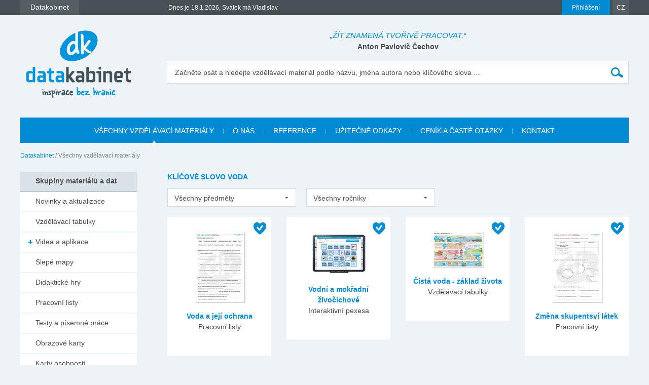

--- FILE ---
content_type: text/html; charset=utf-8
request_url: https://www.google.com/recaptcha/api2/anchor?ar=1&k=6LcF-lEUAAAAANxcyfbuSwjHIRdnTXO8kGv6bJf2&co=aHR0cHM6Ly93d3cuZGF0YWthYmluZXQuY3o6NDQz&hl=sk&v=PoyoqOPhxBO7pBk68S4YbpHZ&theme=clean&size=normal&anchor-ms=20000&execute-ms=30000&cb=w24va2fgs345
body_size: 49729
content:
<!DOCTYPE HTML><html dir="ltr" lang="sk"><head><meta http-equiv="Content-Type" content="text/html; charset=UTF-8">
<meta http-equiv="X-UA-Compatible" content="IE=edge">
<title>reCAPTCHA</title>
<style type="text/css">
/* cyrillic-ext */
@font-face {
  font-family: 'Roboto';
  font-style: normal;
  font-weight: 400;
  font-stretch: 100%;
  src: url(//fonts.gstatic.com/s/roboto/v48/KFO7CnqEu92Fr1ME7kSn66aGLdTylUAMa3GUBHMdazTgWw.woff2) format('woff2');
  unicode-range: U+0460-052F, U+1C80-1C8A, U+20B4, U+2DE0-2DFF, U+A640-A69F, U+FE2E-FE2F;
}
/* cyrillic */
@font-face {
  font-family: 'Roboto';
  font-style: normal;
  font-weight: 400;
  font-stretch: 100%;
  src: url(//fonts.gstatic.com/s/roboto/v48/KFO7CnqEu92Fr1ME7kSn66aGLdTylUAMa3iUBHMdazTgWw.woff2) format('woff2');
  unicode-range: U+0301, U+0400-045F, U+0490-0491, U+04B0-04B1, U+2116;
}
/* greek-ext */
@font-face {
  font-family: 'Roboto';
  font-style: normal;
  font-weight: 400;
  font-stretch: 100%;
  src: url(//fonts.gstatic.com/s/roboto/v48/KFO7CnqEu92Fr1ME7kSn66aGLdTylUAMa3CUBHMdazTgWw.woff2) format('woff2');
  unicode-range: U+1F00-1FFF;
}
/* greek */
@font-face {
  font-family: 'Roboto';
  font-style: normal;
  font-weight: 400;
  font-stretch: 100%;
  src: url(//fonts.gstatic.com/s/roboto/v48/KFO7CnqEu92Fr1ME7kSn66aGLdTylUAMa3-UBHMdazTgWw.woff2) format('woff2');
  unicode-range: U+0370-0377, U+037A-037F, U+0384-038A, U+038C, U+038E-03A1, U+03A3-03FF;
}
/* math */
@font-face {
  font-family: 'Roboto';
  font-style: normal;
  font-weight: 400;
  font-stretch: 100%;
  src: url(//fonts.gstatic.com/s/roboto/v48/KFO7CnqEu92Fr1ME7kSn66aGLdTylUAMawCUBHMdazTgWw.woff2) format('woff2');
  unicode-range: U+0302-0303, U+0305, U+0307-0308, U+0310, U+0312, U+0315, U+031A, U+0326-0327, U+032C, U+032F-0330, U+0332-0333, U+0338, U+033A, U+0346, U+034D, U+0391-03A1, U+03A3-03A9, U+03B1-03C9, U+03D1, U+03D5-03D6, U+03F0-03F1, U+03F4-03F5, U+2016-2017, U+2034-2038, U+203C, U+2040, U+2043, U+2047, U+2050, U+2057, U+205F, U+2070-2071, U+2074-208E, U+2090-209C, U+20D0-20DC, U+20E1, U+20E5-20EF, U+2100-2112, U+2114-2115, U+2117-2121, U+2123-214F, U+2190, U+2192, U+2194-21AE, U+21B0-21E5, U+21F1-21F2, U+21F4-2211, U+2213-2214, U+2216-22FF, U+2308-230B, U+2310, U+2319, U+231C-2321, U+2336-237A, U+237C, U+2395, U+239B-23B7, U+23D0, U+23DC-23E1, U+2474-2475, U+25AF, U+25B3, U+25B7, U+25BD, U+25C1, U+25CA, U+25CC, U+25FB, U+266D-266F, U+27C0-27FF, U+2900-2AFF, U+2B0E-2B11, U+2B30-2B4C, U+2BFE, U+3030, U+FF5B, U+FF5D, U+1D400-1D7FF, U+1EE00-1EEFF;
}
/* symbols */
@font-face {
  font-family: 'Roboto';
  font-style: normal;
  font-weight: 400;
  font-stretch: 100%;
  src: url(//fonts.gstatic.com/s/roboto/v48/KFO7CnqEu92Fr1ME7kSn66aGLdTylUAMaxKUBHMdazTgWw.woff2) format('woff2');
  unicode-range: U+0001-000C, U+000E-001F, U+007F-009F, U+20DD-20E0, U+20E2-20E4, U+2150-218F, U+2190, U+2192, U+2194-2199, U+21AF, U+21E6-21F0, U+21F3, U+2218-2219, U+2299, U+22C4-22C6, U+2300-243F, U+2440-244A, U+2460-24FF, U+25A0-27BF, U+2800-28FF, U+2921-2922, U+2981, U+29BF, U+29EB, U+2B00-2BFF, U+4DC0-4DFF, U+FFF9-FFFB, U+10140-1018E, U+10190-1019C, U+101A0, U+101D0-101FD, U+102E0-102FB, U+10E60-10E7E, U+1D2C0-1D2D3, U+1D2E0-1D37F, U+1F000-1F0FF, U+1F100-1F1AD, U+1F1E6-1F1FF, U+1F30D-1F30F, U+1F315, U+1F31C, U+1F31E, U+1F320-1F32C, U+1F336, U+1F378, U+1F37D, U+1F382, U+1F393-1F39F, U+1F3A7-1F3A8, U+1F3AC-1F3AF, U+1F3C2, U+1F3C4-1F3C6, U+1F3CA-1F3CE, U+1F3D4-1F3E0, U+1F3ED, U+1F3F1-1F3F3, U+1F3F5-1F3F7, U+1F408, U+1F415, U+1F41F, U+1F426, U+1F43F, U+1F441-1F442, U+1F444, U+1F446-1F449, U+1F44C-1F44E, U+1F453, U+1F46A, U+1F47D, U+1F4A3, U+1F4B0, U+1F4B3, U+1F4B9, U+1F4BB, U+1F4BF, U+1F4C8-1F4CB, U+1F4D6, U+1F4DA, U+1F4DF, U+1F4E3-1F4E6, U+1F4EA-1F4ED, U+1F4F7, U+1F4F9-1F4FB, U+1F4FD-1F4FE, U+1F503, U+1F507-1F50B, U+1F50D, U+1F512-1F513, U+1F53E-1F54A, U+1F54F-1F5FA, U+1F610, U+1F650-1F67F, U+1F687, U+1F68D, U+1F691, U+1F694, U+1F698, U+1F6AD, U+1F6B2, U+1F6B9-1F6BA, U+1F6BC, U+1F6C6-1F6CF, U+1F6D3-1F6D7, U+1F6E0-1F6EA, U+1F6F0-1F6F3, U+1F6F7-1F6FC, U+1F700-1F7FF, U+1F800-1F80B, U+1F810-1F847, U+1F850-1F859, U+1F860-1F887, U+1F890-1F8AD, U+1F8B0-1F8BB, U+1F8C0-1F8C1, U+1F900-1F90B, U+1F93B, U+1F946, U+1F984, U+1F996, U+1F9E9, U+1FA00-1FA6F, U+1FA70-1FA7C, U+1FA80-1FA89, U+1FA8F-1FAC6, U+1FACE-1FADC, U+1FADF-1FAE9, U+1FAF0-1FAF8, U+1FB00-1FBFF;
}
/* vietnamese */
@font-face {
  font-family: 'Roboto';
  font-style: normal;
  font-weight: 400;
  font-stretch: 100%;
  src: url(//fonts.gstatic.com/s/roboto/v48/KFO7CnqEu92Fr1ME7kSn66aGLdTylUAMa3OUBHMdazTgWw.woff2) format('woff2');
  unicode-range: U+0102-0103, U+0110-0111, U+0128-0129, U+0168-0169, U+01A0-01A1, U+01AF-01B0, U+0300-0301, U+0303-0304, U+0308-0309, U+0323, U+0329, U+1EA0-1EF9, U+20AB;
}
/* latin-ext */
@font-face {
  font-family: 'Roboto';
  font-style: normal;
  font-weight: 400;
  font-stretch: 100%;
  src: url(//fonts.gstatic.com/s/roboto/v48/KFO7CnqEu92Fr1ME7kSn66aGLdTylUAMa3KUBHMdazTgWw.woff2) format('woff2');
  unicode-range: U+0100-02BA, U+02BD-02C5, U+02C7-02CC, U+02CE-02D7, U+02DD-02FF, U+0304, U+0308, U+0329, U+1D00-1DBF, U+1E00-1E9F, U+1EF2-1EFF, U+2020, U+20A0-20AB, U+20AD-20C0, U+2113, U+2C60-2C7F, U+A720-A7FF;
}
/* latin */
@font-face {
  font-family: 'Roboto';
  font-style: normal;
  font-weight: 400;
  font-stretch: 100%;
  src: url(//fonts.gstatic.com/s/roboto/v48/KFO7CnqEu92Fr1ME7kSn66aGLdTylUAMa3yUBHMdazQ.woff2) format('woff2');
  unicode-range: U+0000-00FF, U+0131, U+0152-0153, U+02BB-02BC, U+02C6, U+02DA, U+02DC, U+0304, U+0308, U+0329, U+2000-206F, U+20AC, U+2122, U+2191, U+2193, U+2212, U+2215, U+FEFF, U+FFFD;
}
/* cyrillic-ext */
@font-face {
  font-family: 'Roboto';
  font-style: normal;
  font-weight: 500;
  font-stretch: 100%;
  src: url(//fonts.gstatic.com/s/roboto/v48/KFO7CnqEu92Fr1ME7kSn66aGLdTylUAMa3GUBHMdazTgWw.woff2) format('woff2');
  unicode-range: U+0460-052F, U+1C80-1C8A, U+20B4, U+2DE0-2DFF, U+A640-A69F, U+FE2E-FE2F;
}
/* cyrillic */
@font-face {
  font-family: 'Roboto';
  font-style: normal;
  font-weight: 500;
  font-stretch: 100%;
  src: url(//fonts.gstatic.com/s/roboto/v48/KFO7CnqEu92Fr1ME7kSn66aGLdTylUAMa3iUBHMdazTgWw.woff2) format('woff2');
  unicode-range: U+0301, U+0400-045F, U+0490-0491, U+04B0-04B1, U+2116;
}
/* greek-ext */
@font-face {
  font-family: 'Roboto';
  font-style: normal;
  font-weight: 500;
  font-stretch: 100%;
  src: url(//fonts.gstatic.com/s/roboto/v48/KFO7CnqEu92Fr1ME7kSn66aGLdTylUAMa3CUBHMdazTgWw.woff2) format('woff2');
  unicode-range: U+1F00-1FFF;
}
/* greek */
@font-face {
  font-family: 'Roboto';
  font-style: normal;
  font-weight: 500;
  font-stretch: 100%;
  src: url(//fonts.gstatic.com/s/roboto/v48/KFO7CnqEu92Fr1ME7kSn66aGLdTylUAMa3-UBHMdazTgWw.woff2) format('woff2');
  unicode-range: U+0370-0377, U+037A-037F, U+0384-038A, U+038C, U+038E-03A1, U+03A3-03FF;
}
/* math */
@font-face {
  font-family: 'Roboto';
  font-style: normal;
  font-weight: 500;
  font-stretch: 100%;
  src: url(//fonts.gstatic.com/s/roboto/v48/KFO7CnqEu92Fr1ME7kSn66aGLdTylUAMawCUBHMdazTgWw.woff2) format('woff2');
  unicode-range: U+0302-0303, U+0305, U+0307-0308, U+0310, U+0312, U+0315, U+031A, U+0326-0327, U+032C, U+032F-0330, U+0332-0333, U+0338, U+033A, U+0346, U+034D, U+0391-03A1, U+03A3-03A9, U+03B1-03C9, U+03D1, U+03D5-03D6, U+03F0-03F1, U+03F4-03F5, U+2016-2017, U+2034-2038, U+203C, U+2040, U+2043, U+2047, U+2050, U+2057, U+205F, U+2070-2071, U+2074-208E, U+2090-209C, U+20D0-20DC, U+20E1, U+20E5-20EF, U+2100-2112, U+2114-2115, U+2117-2121, U+2123-214F, U+2190, U+2192, U+2194-21AE, U+21B0-21E5, U+21F1-21F2, U+21F4-2211, U+2213-2214, U+2216-22FF, U+2308-230B, U+2310, U+2319, U+231C-2321, U+2336-237A, U+237C, U+2395, U+239B-23B7, U+23D0, U+23DC-23E1, U+2474-2475, U+25AF, U+25B3, U+25B7, U+25BD, U+25C1, U+25CA, U+25CC, U+25FB, U+266D-266F, U+27C0-27FF, U+2900-2AFF, U+2B0E-2B11, U+2B30-2B4C, U+2BFE, U+3030, U+FF5B, U+FF5D, U+1D400-1D7FF, U+1EE00-1EEFF;
}
/* symbols */
@font-face {
  font-family: 'Roboto';
  font-style: normal;
  font-weight: 500;
  font-stretch: 100%;
  src: url(//fonts.gstatic.com/s/roboto/v48/KFO7CnqEu92Fr1ME7kSn66aGLdTylUAMaxKUBHMdazTgWw.woff2) format('woff2');
  unicode-range: U+0001-000C, U+000E-001F, U+007F-009F, U+20DD-20E0, U+20E2-20E4, U+2150-218F, U+2190, U+2192, U+2194-2199, U+21AF, U+21E6-21F0, U+21F3, U+2218-2219, U+2299, U+22C4-22C6, U+2300-243F, U+2440-244A, U+2460-24FF, U+25A0-27BF, U+2800-28FF, U+2921-2922, U+2981, U+29BF, U+29EB, U+2B00-2BFF, U+4DC0-4DFF, U+FFF9-FFFB, U+10140-1018E, U+10190-1019C, U+101A0, U+101D0-101FD, U+102E0-102FB, U+10E60-10E7E, U+1D2C0-1D2D3, U+1D2E0-1D37F, U+1F000-1F0FF, U+1F100-1F1AD, U+1F1E6-1F1FF, U+1F30D-1F30F, U+1F315, U+1F31C, U+1F31E, U+1F320-1F32C, U+1F336, U+1F378, U+1F37D, U+1F382, U+1F393-1F39F, U+1F3A7-1F3A8, U+1F3AC-1F3AF, U+1F3C2, U+1F3C4-1F3C6, U+1F3CA-1F3CE, U+1F3D4-1F3E0, U+1F3ED, U+1F3F1-1F3F3, U+1F3F5-1F3F7, U+1F408, U+1F415, U+1F41F, U+1F426, U+1F43F, U+1F441-1F442, U+1F444, U+1F446-1F449, U+1F44C-1F44E, U+1F453, U+1F46A, U+1F47D, U+1F4A3, U+1F4B0, U+1F4B3, U+1F4B9, U+1F4BB, U+1F4BF, U+1F4C8-1F4CB, U+1F4D6, U+1F4DA, U+1F4DF, U+1F4E3-1F4E6, U+1F4EA-1F4ED, U+1F4F7, U+1F4F9-1F4FB, U+1F4FD-1F4FE, U+1F503, U+1F507-1F50B, U+1F50D, U+1F512-1F513, U+1F53E-1F54A, U+1F54F-1F5FA, U+1F610, U+1F650-1F67F, U+1F687, U+1F68D, U+1F691, U+1F694, U+1F698, U+1F6AD, U+1F6B2, U+1F6B9-1F6BA, U+1F6BC, U+1F6C6-1F6CF, U+1F6D3-1F6D7, U+1F6E0-1F6EA, U+1F6F0-1F6F3, U+1F6F7-1F6FC, U+1F700-1F7FF, U+1F800-1F80B, U+1F810-1F847, U+1F850-1F859, U+1F860-1F887, U+1F890-1F8AD, U+1F8B0-1F8BB, U+1F8C0-1F8C1, U+1F900-1F90B, U+1F93B, U+1F946, U+1F984, U+1F996, U+1F9E9, U+1FA00-1FA6F, U+1FA70-1FA7C, U+1FA80-1FA89, U+1FA8F-1FAC6, U+1FACE-1FADC, U+1FADF-1FAE9, U+1FAF0-1FAF8, U+1FB00-1FBFF;
}
/* vietnamese */
@font-face {
  font-family: 'Roboto';
  font-style: normal;
  font-weight: 500;
  font-stretch: 100%;
  src: url(//fonts.gstatic.com/s/roboto/v48/KFO7CnqEu92Fr1ME7kSn66aGLdTylUAMa3OUBHMdazTgWw.woff2) format('woff2');
  unicode-range: U+0102-0103, U+0110-0111, U+0128-0129, U+0168-0169, U+01A0-01A1, U+01AF-01B0, U+0300-0301, U+0303-0304, U+0308-0309, U+0323, U+0329, U+1EA0-1EF9, U+20AB;
}
/* latin-ext */
@font-face {
  font-family: 'Roboto';
  font-style: normal;
  font-weight: 500;
  font-stretch: 100%;
  src: url(//fonts.gstatic.com/s/roboto/v48/KFO7CnqEu92Fr1ME7kSn66aGLdTylUAMa3KUBHMdazTgWw.woff2) format('woff2');
  unicode-range: U+0100-02BA, U+02BD-02C5, U+02C7-02CC, U+02CE-02D7, U+02DD-02FF, U+0304, U+0308, U+0329, U+1D00-1DBF, U+1E00-1E9F, U+1EF2-1EFF, U+2020, U+20A0-20AB, U+20AD-20C0, U+2113, U+2C60-2C7F, U+A720-A7FF;
}
/* latin */
@font-face {
  font-family: 'Roboto';
  font-style: normal;
  font-weight: 500;
  font-stretch: 100%;
  src: url(//fonts.gstatic.com/s/roboto/v48/KFO7CnqEu92Fr1ME7kSn66aGLdTylUAMa3yUBHMdazQ.woff2) format('woff2');
  unicode-range: U+0000-00FF, U+0131, U+0152-0153, U+02BB-02BC, U+02C6, U+02DA, U+02DC, U+0304, U+0308, U+0329, U+2000-206F, U+20AC, U+2122, U+2191, U+2193, U+2212, U+2215, U+FEFF, U+FFFD;
}
/* cyrillic-ext */
@font-face {
  font-family: 'Roboto';
  font-style: normal;
  font-weight: 900;
  font-stretch: 100%;
  src: url(//fonts.gstatic.com/s/roboto/v48/KFO7CnqEu92Fr1ME7kSn66aGLdTylUAMa3GUBHMdazTgWw.woff2) format('woff2');
  unicode-range: U+0460-052F, U+1C80-1C8A, U+20B4, U+2DE0-2DFF, U+A640-A69F, U+FE2E-FE2F;
}
/* cyrillic */
@font-face {
  font-family: 'Roboto';
  font-style: normal;
  font-weight: 900;
  font-stretch: 100%;
  src: url(//fonts.gstatic.com/s/roboto/v48/KFO7CnqEu92Fr1ME7kSn66aGLdTylUAMa3iUBHMdazTgWw.woff2) format('woff2');
  unicode-range: U+0301, U+0400-045F, U+0490-0491, U+04B0-04B1, U+2116;
}
/* greek-ext */
@font-face {
  font-family: 'Roboto';
  font-style: normal;
  font-weight: 900;
  font-stretch: 100%;
  src: url(//fonts.gstatic.com/s/roboto/v48/KFO7CnqEu92Fr1ME7kSn66aGLdTylUAMa3CUBHMdazTgWw.woff2) format('woff2');
  unicode-range: U+1F00-1FFF;
}
/* greek */
@font-face {
  font-family: 'Roboto';
  font-style: normal;
  font-weight: 900;
  font-stretch: 100%;
  src: url(//fonts.gstatic.com/s/roboto/v48/KFO7CnqEu92Fr1ME7kSn66aGLdTylUAMa3-UBHMdazTgWw.woff2) format('woff2');
  unicode-range: U+0370-0377, U+037A-037F, U+0384-038A, U+038C, U+038E-03A1, U+03A3-03FF;
}
/* math */
@font-face {
  font-family: 'Roboto';
  font-style: normal;
  font-weight: 900;
  font-stretch: 100%;
  src: url(//fonts.gstatic.com/s/roboto/v48/KFO7CnqEu92Fr1ME7kSn66aGLdTylUAMawCUBHMdazTgWw.woff2) format('woff2');
  unicode-range: U+0302-0303, U+0305, U+0307-0308, U+0310, U+0312, U+0315, U+031A, U+0326-0327, U+032C, U+032F-0330, U+0332-0333, U+0338, U+033A, U+0346, U+034D, U+0391-03A1, U+03A3-03A9, U+03B1-03C9, U+03D1, U+03D5-03D6, U+03F0-03F1, U+03F4-03F5, U+2016-2017, U+2034-2038, U+203C, U+2040, U+2043, U+2047, U+2050, U+2057, U+205F, U+2070-2071, U+2074-208E, U+2090-209C, U+20D0-20DC, U+20E1, U+20E5-20EF, U+2100-2112, U+2114-2115, U+2117-2121, U+2123-214F, U+2190, U+2192, U+2194-21AE, U+21B0-21E5, U+21F1-21F2, U+21F4-2211, U+2213-2214, U+2216-22FF, U+2308-230B, U+2310, U+2319, U+231C-2321, U+2336-237A, U+237C, U+2395, U+239B-23B7, U+23D0, U+23DC-23E1, U+2474-2475, U+25AF, U+25B3, U+25B7, U+25BD, U+25C1, U+25CA, U+25CC, U+25FB, U+266D-266F, U+27C0-27FF, U+2900-2AFF, U+2B0E-2B11, U+2B30-2B4C, U+2BFE, U+3030, U+FF5B, U+FF5D, U+1D400-1D7FF, U+1EE00-1EEFF;
}
/* symbols */
@font-face {
  font-family: 'Roboto';
  font-style: normal;
  font-weight: 900;
  font-stretch: 100%;
  src: url(//fonts.gstatic.com/s/roboto/v48/KFO7CnqEu92Fr1ME7kSn66aGLdTylUAMaxKUBHMdazTgWw.woff2) format('woff2');
  unicode-range: U+0001-000C, U+000E-001F, U+007F-009F, U+20DD-20E0, U+20E2-20E4, U+2150-218F, U+2190, U+2192, U+2194-2199, U+21AF, U+21E6-21F0, U+21F3, U+2218-2219, U+2299, U+22C4-22C6, U+2300-243F, U+2440-244A, U+2460-24FF, U+25A0-27BF, U+2800-28FF, U+2921-2922, U+2981, U+29BF, U+29EB, U+2B00-2BFF, U+4DC0-4DFF, U+FFF9-FFFB, U+10140-1018E, U+10190-1019C, U+101A0, U+101D0-101FD, U+102E0-102FB, U+10E60-10E7E, U+1D2C0-1D2D3, U+1D2E0-1D37F, U+1F000-1F0FF, U+1F100-1F1AD, U+1F1E6-1F1FF, U+1F30D-1F30F, U+1F315, U+1F31C, U+1F31E, U+1F320-1F32C, U+1F336, U+1F378, U+1F37D, U+1F382, U+1F393-1F39F, U+1F3A7-1F3A8, U+1F3AC-1F3AF, U+1F3C2, U+1F3C4-1F3C6, U+1F3CA-1F3CE, U+1F3D4-1F3E0, U+1F3ED, U+1F3F1-1F3F3, U+1F3F5-1F3F7, U+1F408, U+1F415, U+1F41F, U+1F426, U+1F43F, U+1F441-1F442, U+1F444, U+1F446-1F449, U+1F44C-1F44E, U+1F453, U+1F46A, U+1F47D, U+1F4A3, U+1F4B0, U+1F4B3, U+1F4B9, U+1F4BB, U+1F4BF, U+1F4C8-1F4CB, U+1F4D6, U+1F4DA, U+1F4DF, U+1F4E3-1F4E6, U+1F4EA-1F4ED, U+1F4F7, U+1F4F9-1F4FB, U+1F4FD-1F4FE, U+1F503, U+1F507-1F50B, U+1F50D, U+1F512-1F513, U+1F53E-1F54A, U+1F54F-1F5FA, U+1F610, U+1F650-1F67F, U+1F687, U+1F68D, U+1F691, U+1F694, U+1F698, U+1F6AD, U+1F6B2, U+1F6B9-1F6BA, U+1F6BC, U+1F6C6-1F6CF, U+1F6D3-1F6D7, U+1F6E0-1F6EA, U+1F6F0-1F6F3, U+1F6F7-1F6FC, U+1F700-1F7FF, U+1F800-1F80B, U+1F810-1F847, U+1F850-1F859, U+1F860-1F887, U+1F890-1F8AD, U+1F8B0-1F8BB, U+1F8C0-1F8C1, U+1F900-1F90B, U+1F93B, U+1F946, U+1F984, U+1F996, U+1F9E9, U+1FA00-1FA6F, U+1FA70-1FA7C, U+1FA80-1FA89, U+1FA8F-1FAC6, U+1FACE-1FADC, U+1FADF-1FAE9, U+1FAF0-1FAF8, U+1FB00-1FBFF;
}
/* vietnamese */
@font-face {
  font-family: 'Roboto';
  font-style: normal;
  font-weight: 900;
  font-stretch: 100%;
  src: url(//fonts.gstatic.com/s/roboto/v48/KFO7CnqEu92Fr1ME7kSn66aGLdTylUAMa3OUBHMdazTgWw.woff2) format('woff2');
  unicode-range: U+0102-0103, U+0110-0111, U+0128-0129, U+0168-0169, U+01A0-01A1, U+01AF-01B0, U+0300-0301, U+0303-0304, U+0308-0309, U+0323, U+0329, U+1EA0-1EF9, U+20AB;
}
/* latin-ext */
@font-face {
  font-family: 'Roboto';
  font-style: normal;
  font-weight: 900;
  font-stretch: 100%;
  src: url(//fonts.gstatic.com/s/roboto/v48/KFO7CnqEu92Fr1ME7kSn66aGLdTylUAMa3KUBHMdazTgWw.woff2) format('woff2');
  unicode-range: U+0100-02BA, U+02BD-02C5, U+02C7-02CC, U+02CE-02D7, U+02DD-02FF, U+0304, U+0308, U+0329, U+1D00-1DBF, U+1E00-1E9F, U+1EF2-1EFF, U+2020, U+20A0-20AB, U+20AD-20C0, U+2113, U+2C60-2C7F, U+A720-A7FF;
}
/* latin */
@font-face {
  font-family: 'Roboto';
  font-style: normal;
  font-weight: 900;
  font-stretch: 100%;
  src: url(//fonts.gstatic.com/s/roboto/v48/KFO7CnqEu92Fr1ME7kSn66aGLdTylUAMa3yUBHMdazQ.woff2) format('woff2');
  unicode-range: U+0000-00FF, U+0131, U+0152-0153, U+02BB-02BC, U+02C6, U+02DA, U+02DC, U+0304, U+0308, U+0329, U+2000-206F, U+20AC, U+2122, U+2191, U+2193, U+2212, U+2215, U+FEFF, U+FFFD;
}

</style>
<link rel="stylesheet" type="text/css" href="https://www.gstatic.com/recaptcha/releases/PoyoqOPhxBO7pBk68S4YbpHZ/styles__ltr.css">
<script nonce="_BEJKwb8H1gZMczrAPyvOw" type="text/javascript">window['__recaptcha_api'] = 'https://www.google.com/recaptcha/api2/';</script>
<script type="text/javascript" src="https://www.gstatic.com/recaptcha/releases/PoyoqOPhxBO7pBk68S4YbpHZ/recaptcha__sk.js" nonce="_BEJKwb8H1gZMczrAPyvOw">
      
    </script></head>
<body><div id="rc-anchor-alert" class="rc-anchor-alert"></div>
<input type="hidden" id="recaptcha-token" value="[base64]">
<script type="text/javascript" nonce="_BEJKwb8H1gZMczrAPyvOw">
      recaptcha.anchor.Main.init("[\x22ainput\x22,[\x22bgdata\x22,\x22\x22,\[base64]/[base64]/[base64]/[base64]/[base64]/[base64]/[base64]/[base64]/[base64]/[base64]\\u003d\x22,\[base64]\\u003d\\u003d\x22,\x22w4c9wpYqw6Rnw7IIw6jDssOFw7vDusOcFsKrw4V1w5fCthEqb8OzDMKlw6LDpMKSwofDgsKFQMKZw67CrxZcwqNvwq9DZh/DiWbDhBVReC0Gw6plJ8O3PsK8w6lGNMKlL8ObWwQNw77Cl8Kvw4fDgBDDpDPDjlV1w4VQwr1jwovCnw9QwrbCuDQbLMKxwphAwr7ClcK4w6gZwosHCcKHT2/DrkZVGsKuB2YBwqjCicOiRsO4GkIKw51zRMK3AMKwwrZOw5TCg8OCdgE2w58dwo3CiTPCvMOQXcOLPhPDhcOqwqF6w44Xw4rDvE/Dgm9ew7M0DQrDuScrNMOuwqXDmnw0w5HCtcO3a0UJw4HCmMOhw6DDkMOsUTl8wrlRwqPCgRcFaz/DtUzCn8OgwoDDqD1/CMK7IsOmwq3DlFDCnnTCvsKJCn5fw5ZIPmvDoMOlf8K+w5TDh2fCgcKDw4YKRnpOw6nDmcOdwp0Ww7rDmk/DrTDDvGkcw7DDisKqw7rDoMK5w4TCjBcpw4UaW8K9AEHCmx3DjmFewqUADk05IMKawpRsKn4aRFTChQLCp8KMEcOMSUrCh3oWw7tvw5fCuGVlw4Q1TTLCmsK9woddw6DChMOOSAM4wqLDh8Kaw5V0A8Kmw5F0w7XDlcO3wpwOwoZxw7bCr8OWVivDpz/CksOKSmR1wrViOE/DmMKcN8KCw6NQw7Nmw4vDusOFw7BgwoLChcOnw4PCpFBdZyPCmMKxwp/DglZFw7Jcw6TCsnNRwrfCmn7Dj8KYw4tXw7jCrMOLwpchfsOKGcOlwpTDhsKewo9xdVMyw4x4w4rCgD7CqhEjWRonDGjCksKmT8KhwodVJ8OTdcK3QyhqUcOkNDsvwqR4w7s/[base64]/[base64]/CusOHwqsmw6TDqcOdw5bDtMOqV8OVBEjDqWoHw5jCgcK+wqBkwqTDp8OKw749PB/DhcOow7Mkw7hkwqrCnCFTw4c3wqjDjWBcw4FAEHPDicKQw6UkaGgtwozClMOgNnp7KMKkw79Iw5ZiXzRBSMOhw7QdHW1EWRErwpFEfcOvw4pIwr8ewoHCs8Kuw7hZBMO0dkzDucOmw6zCtsKuw7J9J8OccsO0w7TCsTFgIcK6wqvDqsK7wrIgwqfDtgM/VcKnU2EvI8OlwpwyBsONcMOqKGLCoH1AMcKdbyjCnsOnEQTCt8K2w4PDtsKyCcOQw5LDgW/CocOUw4bDkibDlmLCuMOiOsKhw5gHSR18wpsRECgiw7jCtMK+w7nDq8KhwrDDjcK4wpFAR8OIw4fCtMOlw5wUYQjDsFkYBkcLw4Evw6Yew6vCrFXDjVMtJjjDqcO/[base64]/CgsKuwrHDt8KVw4XCgMKJwqk+w7hDwrvCtsKBUUfDnMKzAwtSw5IgEj4+w5rDj37ChWLDscOQw7E1fEDCuQR4w7fCmXjDgsKDQsKvXsKHWxDCicKiUV/[base64]/[base64]/Dg8KGVsOlw5pywrPCisK3w4PCtn5swozCrcKiAMKEwrzCpMKXLXDCk0LDlMKiwr3DvMK2O8OWEwjChcKtw4TDvg7CnMK1ET/CucKLXmwUw4xvw4nDp2zDvWjDq8K+w7IWAlDDkFPDtMKFSsOPW8KvYcOGZjLDoWRow5h5acOHBj5lfAZlwqrCn8KENkDDhsKkw4/DiMOJCgYzBhbDiMOWG8KAWzJZHAURw4TCjjRuwrfDvcOgO1Uww6jClcO3wpJcw58fw4LCq0dsw4wyGChDw6PDl8Kfw4/[base64]/[base64]/[base64]/[base64]/DuSrDrz9pHsKzw5PDoz1xXcK2wppmdMOyQybCvsKvGsKLdsO9GQDCucO+M8OMAn4oQE/DmsKOA8OCwpUmVmk1w7gLf8KPw5nDh8OQD8KSwq5fSVHDiUnCgl4NKcKiN8OAw63DtmHDgsKKEsO4JE/Cv8O7LUATNibCu3LCtsOQw7DCtC7Ds2A8w4peL0UTV2Q1KMKtwqXDkinCoAPDqsOWw5E+wq1LwrAlOMO4MMOXwrh5DwxKe0PDu0lHZsO/wqRmwpzCjMOMf8KVwqDCucOBworCk8OufcK2wqRKccO6woLCvsOOwrDDn8OPw44TKsKucMO6w4rDqMK3w70Zwo7DgsObVRY+MwRBwqxbVnIPw5wvw6sGZ3HCnsOpw55XwpcbZjLCmMOCYwXCmRAqwoPCnsKDWXTDpmAgwrzDpMKPw67DucKgwr0Kwo5/CGo0dMOLw4vDpUnDjDJ2ADbDqMO0I8O5w6vDtsOzw6HDucKvwpHCjD5ywqljLMKQZ8Oxw5/Co0AVwqYiVcKaLsOHw5LDn8OlwoBFHMOQwqQ9GMKLVidbw6LCrcOOw4vDuj4jDXdcTMKOwqzDtSd6w5dFVcOOwot9QcKHw5vDlEpsw5oxwoJgw5ELwrHCt1/CpcOnMA3CoBzDhsOhJVrDvsK/ZB7CvMO3d1k7w5LCtXTDj8OpWMKDWCDCusKUw6nDo8KVwpvDvAAhbmJQG8OxS09Iw6ZGRsOVw4Bpclp0w43DvRwPPxN2w7LDs8OHPsOnwrtEw50twoMewrzDnnZaKTJwPzRrBkTCp8O0TSYiP3TDjGnDil/DosOuIkFgZUwPS8KEwoDDpH5VPRIQw5bCpcOGHsOnw7AGTsOeOFQxMlDDpsKGBzDDjxs9TMOiw5fCtsKxDcKEP8OsCSXDncOawr/DuCzDvnlFTsKywr7DuMO2w6Nhw6xRw53CpmnDpzBVJsOmwpzDl8KuLhdZVMOrw6NPwoTDuUjCvcKFYkAOw7YtwqtuY8KYTUY8ZcO5X8OPw5bCmQFEwrdGwq/Dr2Ibwp4Dw5jDocO3W8KQw7TDtglnw6VHGQojw7fDjcOow6fDssKzcknDgkvCicKPeiIuLjvDo8KZLMKccyNyHVsCSmbDsMOLRU4xDQlTw6LDhH/DusKTw6oZw6bCtEglwoAtwqh2RVrCvsOnK8OSwq/ChcKeUcORTsOmFhJmBwFOIh1/[base64]/C8KcPi/[base64]/CqVXCrzvDrMOaw77CqsKgwoTCvQFZEcOSaxPCq8KOwr5wJ0TDrHfDk33DsMKzwrLDisOgwq08Hn/Dr23CoU06LsKjwo/CtXbCmEnDq0BgH8OrwpQfKDwtCMK1wpwKw6HCrsORw5BVwrvDjDw3worCojTCk8KNwqlaRUHCrSHDsUnCpB7Dn8OUw4MNw6fDliEnCsK1MCDDsBNbJSjCi3HDk8Okw6/[base64]/Cox3DhX8fw5tUcy5rwpYqfcOUNCDCqBHCq8O9w6w3wrlow6DCnVvDnsKCwpVjwqB4wr5twoRpQjTCl8O8woQ3NcOiWsK5wpZxZi9OayI7CcKnw70Yw5/ChAgIwp7CnUAJJMOhEMKla8OcZ8O3w6cPJMOCw4NCwrHDnykYwrdkEMOrwromcSpDwrk4LmjDmUpBwpJdNcOUw7jChMK3Gmdyw4pEMx/[base64]/DvcKKwrt2cMOtZ8Oyw7/CiMKaw61Zwo/DjcKCJ8KDwrzDmDjCsys1KMOkKQbCg2vDiGIoGS3Co8OVwqBOwplLVMOYbRzCv8Oqw6fDssOyQ0jDhcO8wq99wpJ6M01KQcK8JARVw7PCpcOzEW8tbF0AC8K0ScOzBRzCqgYBWMK8PcOANlg6w7rDjsKeaMO5w59BaEjDmGZnPF/Dp8OXw4DDuyPChyLDjELCpcOAMBB2WMK9RT5cwogYwr3CpMOdPMKHF8KZDwlrwoXDv1wjO8OJw7rCn8KMK8KVw5bDgsOUSS0bJcOZB8OqwqrCuUTDtsKud3TCscOnSBfCnMOLUDgSwppEwr0FwqbCi0/[base64]/CgcOLw6VvwonDuMOow4nDlCUzwrcOw67DsCzCnHTDlkbChFXCocOMw5vDtMO9SyVHwpt1wpvDrRHClcKMwrvCj0ZWMgLDqcOETFs7KMK6awo8wo7DhxXCscKDSW7DvsOmdsOyw5rCpcK4w6zCjcK/wrbCjHxCwqYRLsKow48DwoZ6wp/CpybDj8OEazvCqcOWbnfDgsOJL3N+FcOzdMKuwojCqsK1w7TDnR82BHjDlMKIwpNMwq7DnkrCmcKxwrPDusOrwohsw7vDo8KSHS3DjCZoDSbDrCdaw5d/O1PDpDPCrMKxZTnDg8KGwoxGdS5EJ8OFJcKKw5vDmcK6woXCg2EkYHfCiMO4BcKBwoNZZWfCmMKbwq/DpDo/RkrDucOGWMKFwqnCkyEcwphCwpzCjcOKdcOrw5rCgF/Cih1fw7HDhE1ewqvDgcKXwpnCl8KpYsO1w4HCgGzCi0zCmXFWw6jDvFfCi8K7Mnk6QMOSw4LDug18NzXCn8O/DsKww77DmgzDmMOaKsOGK1RRbcOzVcO7SgUZbMOxEMK7wrHCgcKcwovDrxZkw4tewrDCl8OJe8KIVcKrSsOgJMOnf8KGw47DvGbClUDDqn5FCsKNw4fClsOBwqTDusKbSsOCwoDDsmg6MmnCuSfDmUJ/A8KNw73DuCnDqn5oF8OrwqNYwr5ufBbCoE48XsKfwp/CpcOzw4FcKsKmCcK9w7lpwoYkwqnClsKBwpIaGEzCosO5wqwOwp8Hb8OiY8Ogwo/[base64]/DvsOfC8Kow6DDkcKJIsO9w64OH8KNwr8cwogyw5LDvMO6LnoCwozCnMO9wqEbw7/CoRDDhMKIFzrDoxJhwqDCr8KVw7NGw5V8T8K3Wjh8FFNJFMKlG8KGwrNtTCzCisOMPlPDpcOqwq7Dm8KFw7MkYMK/M8OhIMO3cEYYwoAuNgPCicKWw64hw7A3QFdiwo3DtxrDgMOuw59Yw7RtCMOoTsKlwoobw50vwr/[base64]/w6/CnsKae8ONIFFaB8KGP3J3WFzCr8KGw7wIwrDDrw7DlcKGeMOuw707XMKpw6rCkcKcAgfDmFnCi8KeS8OAw4XCqFnDv3EuX8KXMsKjwrjDt3rDuMKfwoDCqsOUw5hVI2fCn8KbQG8vNMKEwrsiwqUlw7TCvgtjwpAFwoPCqSc0V1wZAHzCs8O/fMKiSgENw6NjdMOLwos8eMKMwqE7w4TDlXgeb8OcFTZQM8OHKkjDk3TClcOHcArDljQ0wrZ2cj4cw5XDrA7Ct3R+CE4aw5PDsjJhwol3w5Imw7J2fsKdw7PDqifDq8KUw5zCssOhwpp8fcO7wq8PwqM2wplHbsO/PMOzw6XDlcKow7TDmmnClsO5w4XDhMKKw6JcJHMWwrfDnXvDisKHX3l5f8O4QghNw6jDncO3w5jDsWlbwpsIw59uwoPDhcKrCEhxwobDisOwBsOOw45CeAPCoMOuNg4ew7UhS8KwwqTDthrCglLCkMO/HkzCssOkw6nDuMOcWW3CkMKSw7IhYE7CqcK4wpRMwrjCvlZxaFvDgmjCmMObbyLCq8ObL1NYE8O1C8KlHsOPwocow43ChipZPcKUAcOYX8KZA8ONQiLCjG3CkUXDmsK/IcOJCsK0w7V6MMKqX8O1w7IDwq86I3IsZ8OjWWHCk8OvwrrDjMONw6vDocOdZMKJaMO/LcOJPcO/[base64]/[base64]/CucOcw5tPZ1ZMwr/[base64]/CiMOdw58mw5bCssOuwqlLZ8OmR3TDiCkdcmbDiGrDsMO5w74XwoJpehlrwp3DjQEhdQpTRMKUwpvDvBjDlMKTH8KaJkUsR0DDm3XCvsK3wqPCnHfCkMOsJMKuw711wrnDvMKHw5pmOcOBQ8Osw4bCugdsLSHDkX/[base64]/Dhk/DpsOZR8OSES3CpF0ywq1VwrFfVcKww7zDpxw9wq5SFz5cwr7ClWjCi8K2W8Otw7rDrCo3VhLDhDh4VUjDpHZRw7I/ZcOCwodpSsK8wpgKwr0YGMK4J8KBw7/[base64]/DvsONLhR6wrzCucKCXcOow4zDqFNCKm3CkcObXsKyw63DhjfCjMOgwrzClsO+R2MiYMKQwqx1wp/[base64]/Do8KEw63Co8OWw7HDusOLazgJwrtKecKgKA/DtMKKJ0nComoRfMKZM8OEfMKsw4Nkw4oQw4dfw58xG0QZVjvCqSAOwrbDjcKfUX/DuDnDisO9wrJqwoTDlFfDrcO7NcKbMD9RAcOpbcKoMDHDm0/DhG8TQsKuw77DpsKOwq/DrynDusO5w5zDih/CtR5vw4Q1w5o9w7xqwrTDgcK3w5DDmcOnw44mZhMAJXLCmsOrwrcHesKQViEnwqAmw5/[base64]/CkT3DsMKDwo7Du8KhMMOBw6hbw5rDoMKXwoNmw7fDtcK2U8Ofw5szA8OPZCRYwqDDhcO+wrEdAyfCukHCtg4XeiNJwpHCmMO7wqLDqMKyT8Kvw5zDl04IOcKiwq18woXCgMK6FjTCo8KNw5XCoCgDw4zDmm5zwqcRPcKlw54PL8OtbsKsDsO8LMKXw4HDpj/CncOKTkg6JFnDlsOoT8KQHF06RjYgw6d+wohfWsOtw4A2aTpxHcOsWcOww53CuDTCnMOxw6rCsiPDmSnDoMOVJMOBwodRdMKQWMKSSx3DhcOQwrLDjk97wpPDrMKpXm3DucKZwoTCvS/DnMOuS1opw4FpPsOVw4sUw5PDoSTDrmgBPcOLw58gbMKpbxXCiyxzwrTCv8OXOMOQwojCng7DlcOJNgzCnw/DkcOxMMO6fMOsw7LDqsKBMcK3wq/CucKPwp7CmQvCtcK3BQtrEUPCuxQkwqtuw6Bvw5DCnEQNJ8KfQsKoBcOdwpECecOHwoLCpsKRAxDDjcKLw4opdsOHVnAewpVAJsKBTjAlRWkaw6E6GCZFSsORf8OrVcKiwqjDvcO3w50/w6sfTsOFwo5PSVAYwrnDlkobHMOsS0IVw6PDpsKGw7tAw4nCgcKvI8OMw6rDvyHDl8OmKMOVw7zDi0PCvhzCgcOcwpA8woDDkiLCosOcSMOlKmfDl8OGIsK0NcO4w5klw5xXw5kiSGXCp0PCpCnDjsOxCUd4CSLChVorwrYoewnCuMKdTjgSO8KYw7dxw6nCv1/[base64]/DiEPCukZDwq00w57Dqi/Cp8Ovwr7Dnh3DvBfCqA89f8OdSMKzw5QXC1vCo8KLMsK4w4fCoQIuw4vDkcK4fzIlwpUAT8K0w7lsw5LCvgbDgXXChVTDjh8jw71yJzHCg2rDmMOww6lReT7DrcK1bT4swpPDmsKEw7/[base64]/NcOaw5xQSFxGw6LDnmcBw57DuMKgKcOPGiHCvyEYeX7Dmy5SfMOpW8KHLcO/wpTDnMKdI2oqWMKyIhTDicKbwr9VUUk8bMOtCS9SwrzCl8KJbsKzHcKDw5vCuMO6PcK6S8KGw6TCrsO8wrIPw5PCmW8jSTlEK8KuW8K7TnPDpsOgwoh5ASAew7rCs8KhT8KQMXPClMOLTH5swrsoUcKfD8OAwoYjw7oTNsOlw4dSwoIzwo3DkMOvZBk/GcOvQQ7Cp3PCpcOwwolMwpMowpMXw7bDlcOUw5LCqnzCsBLDl8OnUcKfNlN4VU/DnwvDhcKzMngUQGxUPULCrS8nYkBRw7zClcKzfcKgFDVKw7nDrnHCgyjChsOnw7LCmTcpaMOxwroJVsOMRg3CgUvCk8KPwr52wrbDpmjCrMKgTkNFw5PDt8O9bcOhRsOkwpDDt0/CtWIBCUXChcOLwpXDusOsNm3DjcODwrvCgl9SZU7CrcKxOcKdMzXDlMOUGcOHDVzDhMOIOsKOZAbDisKNMMO7w5QCw7VUwpbDssOtXcKQwoE6w7J2SlPCksOTbsKewqLClsOlwoUnw6vCl8OmX3o5w4DCmsKhwrF7w6/DlsKVw4Enwr7Cv1XDhllRJQIHw58FwqjClHbChxrCs05Od2U/fcKANMO1wqvChh/CsRDCnsOKVHMBa8KpciFiw4g6f0RJwq0dwqTCrcKGw7fDlcOdTjZuw5/CksOXw4FMJcKEJibCrsO4w6YZwqcHYAjDhsOeDydFNinCqDPCkQwUwoU+woAjZ8KPwrxRI8OSw7kbWMOjw6YsI204Pzdswq/CtVEzeyjDl3gsIMOWZgV8AgJ5Zwp3HsOHw53Do8Kqw65ww7MqXsK4N8O0wq9GwrPDr8O1MzwLEyfCncOOw4NTTsOWwrvCmRZ8w4rDv0HDlsKoDcKTw71nAH06KCRbwrJjfRHDvcKResOgTMKxNcO3wrLCncKbbkpoSRnCmsKWElTCiE/[base64]/[base64]/Cu8Ojwp7Cm8OTwofDjMOJCcKvOMOKwoNuwpXDlsKZwpMuwp/DosKMVULCqxUqwozDtQ3Cl0PDkcKywrEew7fCpGbCsjtIN8OMw7vCm8OMNlvCnsO/wpkVw5HClBPCuMOUNsOdwpnDnMKuwr0TBcOsAMOuw7/DuBjChcO/wq3ChknDmnIuLsO5FsKKSMKXw64WwpfDoTc1HsOFw63ChHUfGcOgwpnDpsO4BsKcw4XCnMOsw4Joell9wrgsAMKVw6rDvAUwwpfDnG3CnwPDtMKWw6YVT8KUw49WJDFfw4DDtllqTnc/QsKVQ8O7eATCrHDCtSgjLAVXwqvChGlKJcKpDcK2NxbDrg1GGMKRwrB9QsOKwpNEdsKJwrbCtUoFc3tJJngYA8KfwrfDu8KkZ8Ovw58Mw6/[base64]/ClMOHazzDo3cDw4/[base64]/DtxBGLsKRw4fCtxdtVjXDtybCgMKQwooqwogkARlkYcKzwotLw6dOw7hoMyctT8ONwpkTw7LDhsOyI8OOOXlFbsOWGjBibBzDpMO/HcOBPcODVcKCw6LCv8Oxw7IZwqN/w6zCmzceW2hUwqDDvsKZwqRmw7slfXoIw63CqGLDjMOmPxzCgMOqwrPCvADCsCTDkcKNJsOdW8OPQsKuwo9EwoZNJEDCpMO1Q8OfNwJVQ8KkAsKlw7HCo8OuwoFeZ2HChMOEwrRvbcKiw7zDsV3Dj2dTwpwCw7AOwqnCkmBhw7/DuXfDncOyYFAOKlcBw7vCm3Iww4gaMyMwWH9SwqlPwqfCrB/CoTnCh1N1w5YowpQlw45vR8K6C17Dj2LCjsKow41SMm4rwrjClBZ2ecOkX8O5FcOpFR03KsKIehRvwrx0wqZlBMOFw6TCn8KSGsOaw6TDuDlENF/Dgm3CocOwfRPCvsKKBRBvC8Kxwp40ARvDg3HCsmXDucOaBiXCqMO1woUnEjc2InzDoSjCucO+CDNnw5B8GDLDr8KfwpJfw5kUbsKcw7MswovCmMO0w6YYNEJWcxrDvsKPMR3DjsKKw67CpMKHw7w2DsOybVhybRXDpsO1wqhNGCDDosK6wq1OfyRuwo07G0TDvS/CoUgaw4LCumPCo8KZLsKZw5MQw5gNQTY4QzFbw5bDvgh/w4DCthrCmhppWTnCv8OxaGbCusO6XsOhwrBAwp/Cg0cywpgQw5dhw73CpMO7amXCr8KPw7XDmDnDsMKPw5TCn8KrZcOSwqTDrgdqLcKVw7BtRG0Pwp3Cm2HDujFYE0/DkjLCkUtbKMOCDh0MwqUyw7Nfwq3ChRzDiC7CnsOdelBJcsOte0jDq1UjPEwUwoXCtsKxLzlUDsKCeMK/w50dw57DvsObwqcSPjJIPlptHsOFaMK3fsOKBBzDomzDhmnClEZ6GhUPw6h8BlTDkVhCIsOSw7QQVsK/[base64]/[base64]/w7BFS13DgDs9wqI/RMOOwoclB8Ofwochw7lVYMKoTnYGBcK1HMKCJWFzw6VFZCbDlsONOsOsw6PDsR3DlFvCo8O8wo/[base64]/CvX7DhcOGSsOUVDJBHnDCh8KSwqhEw5tiw7dqwoPDp8OtXMKIdMKMwoNycEp8bMO7U1A1wqMJOGoDwqMTw7JCcysmURpxwrPDmDbDoXfDtsOjwqE+w53CqTvDisO/Q1bDnEVNwprCrSZ5S2nDhEhrwrjDu3sawo/CosK1w6XDpwPDpRDDm3l5SAIsw4rDtAs1wrjCs8OZw57DqAIowowHNS/DkCRkwpHCqsOJIh/DjMO2RBTDnAHCmMOzw5LChsKCwpTCo8OudmbCqcKuHBd3O8KawobCgGABTW8GSMKKGcKhY3/CiyXCmcORYTrCu8KjKsKnQ8KjwpRZK8O8TcOCEwNUFMKJwohSHGDDvsKhT8OMFMKmDkvDqsKLwobCv8KaIX/CsS1Mwpcnw4bDt8K9w4VXwo1Iw4/[base64]/[base64]/[base64]/[base64]/wqDCm2HDoGYsw77Cjk/DuQMVVMKEDBHCu1dYJ8KbPyskCsKmLsKHDC/CoQDCjcOzf15Ew5lewr0VM8Ojw63CjMKlQmXDisO3w6UZw60FwqV5RzbCmMOmwoY/[base64]/CjwvDjQ3CsMKcwqLDp8K3eCvCn8KHUWN6w5DCpCdRwo8+RiVTw4jDmcO5w47DuMKRR8Kzw6zCrMO4WMOuc8OvGMOQwqsRasOIKMK1UMOXQD3CiVnDkjTClMORYETCosKeJg3CqsO9ScOSVcKFR8KnwpzCnh3DnsOAwrFQDMKQfMOzCWQ3JcO9w4/DqcOlw7gkwoLDtSDCpcOEMC/[base64]/CgMK1w7QVwoHCpMKaw7J+Vh/[base64]/[base64]/Dj3wOwozCnAYSw7DDmw3Cs8OiYcONw7M7w6d7wpkxwp15wplnw7zCjz4ZF8OedcOuAFLCmHTCrgAiSBkRwoYnw60Iw41vw5Fjw4vCq8KZSsK4wr3CuyRTw6EtwqzCnz4ZwpZFw6/DrsOWHhfChE9kEcOmwqRkw7wDw6XCgnnDscKMw5E/[base64]/PsKtcWjCo8KhLAwaPcObfHTCjcOAZcOVwojCjCYUwrbCpUIDB8OMIcKnb3Y2w6PDnRAAwqseO0tvEmNRHcKMdBkJw740wqrCqTMEMBHCgj/CisKzflkQw616wqRjAcK3LEohw7LDscKYwqQUw5jDj3PDjsOWLQkBbGkLw7IzB8K/[base64]/[base64]/CsW0Ew5DCuxlIwr1yw5xtw7sgD8K+acO8wqpJMsOiwpNDbSFww78YDmhlw5A9P8O7wqrDq0jCjsKRwrXDpG/CqjrDlsK5S8ONasO1w5gAwrVWCsKEwqlUTcKYwo51wp/DlmXCoDhvSUbDon0oW8KKw6fDosK+bnnCiwVkwqgbwo0VwobDikgOfEPCoMO9wqIew6PDucK/[base64]/wqNuwoFvTsOKSMOuPwAnw550woRMazrCvMO8aH53wpHDn0nCkS3Cg2XCiQrDpMOtw75wwqkJw7JwXEfCq2DCmArDg8OJeAsRbsOoeUw6QGPDsXx0MXfChnJjP8OwwqU1NT8LbjDDvcKHPnd5w7DDsy/CgMKvw6EdE2LDnMOWIy7DuDkAC8KFT3U8w47Dlm/DvMOow49Twr4MI8Ome3HChMKtwolPRFvCh8KuVwjCjsK8d8OnwozCpjY9wpPCgkBGw6AKNsOjP2zCuU/[base64]/[base64]/PcKGKsObFMKTbcKnwr80OMO5IMOqaHDDj8OYHDHCmSjDssODT8OpTUcFVMKOQiXCpsOhWMOCw7Z1SMOjS1rCkHA5YcK0wqnDrxfDucKOFGoqGwrCoD9pw4A6YsK3w7HCogZ2woE6wo/DmALCuHjCqEXDtMKowqFeJ8KJNcKRw4VywrHDjxDDrsKSw7XDk8O2CMKAGMOmYSkTwqzDqmbCmz/CkwEiw71Gwr7CicO+w7BDGsKhUcOTwrnCvsKbfMKXwpbCqXfCjkHCmBHChB9zw75QIsOQwq59FAh3wqDDrGI8eCLDuXPCtcK0dB5Gw73DsnjDglgUwpJ5wo3CjcKBwol+Y8OkB8KHRsOzw54BwpLCgDU0LMKIIMKCw4rCi8O2wr7DpcK+a8Ktw4/ChsOGw4LCqMK2w64uwodnfns3JcKgw5LDhMOxQnNZF1cXw4I5ASTCsMOfHMOFw5zCm8K2w57Dv8OlG8OsDxLDsMKAGMOQGSTDqsKTwrd+wpTDhMKKw7LDqjjCsFjClcK9VibDr3zDh0J1wpXCnsOww6MrwpPCtcKMCMKdwobClcKZwrpYX8KFw7jDqjbDsFfDty/DuBzDvcOvSMKfwqHDg8OZwobDi8Ofw43DiVTCpsOOOMORfgTClcO4IcKfwpReAkRPKMO9XcO4dCcvTG7Do8KwwpzCpcONwqcgwpsvOibDulvDnVLDnsOtwoPDuUsqwqB0bx0dw4XDgAnDoBlEDU/DoTsGwojDrhnCtMOlw7DCsynDm8Onw508wpF3wpBlw7vDiMKNwpLDozstE1gpbRcOwrrDh8O6wqDCksO8w7TDknDClhc5MQByN8KhOHnDhgkGw6zCn8KiCsOCwpp7KcKOwrLCucKywq8jw43Dg8O1w6nCt8KSVsKRbhTCpsKKw4rCnR/DuDjDmMKewpDDniRywog8w7hHwpXDl8OJIxsAbgLDr8K8GQXCsMKVw7TDo0wzw5/DlX/Dg8KOwrHCgmrCgjw1Hn9zwpPCrWfComVeccO7woEDGRHDnS4ncMONw6/Cg0NQwoHCk8Ooe2fDiWzDr8KATsOxekbDkcOHB29aR2hfeW9ewpXCmA3CmWxtw5/ChBfCrHhREsKawpXDukbDk3AIw6nDqcKFJSnCm8Kkf8OcAQ44YRPDrBZgwoFfwr7Dly3DkCslwpHDmcKofcKsGMKFw5DDjsKQw4lpDsOmDMKwGlnDsFvDlltpOWHDs8K4wpgMeitlw6/DhSxqOTnDh2UXOsOoBX1FwoDCkHTDogYswrlAw651RgvCi8KtBkdWAmRnwqHCuidrw4zDjcKoXHrCp8KAw5/CjhDDoG/DjMOXwrbCp8ONw6IGaMKmw4nDlBnDoEHCsGXDshFHwo02w6rDshDCkgU0O8OdZ8KqwoMVw6cpOVvDqThGw5wPCcKnbwZOw5p6wo5Nwr88w4XDgsOZwpjDi8ORwrx/w6BZwpHCkMKZQhHDq8OVM8OVw6hUV8K6CVhtw74Hw53DksKDdj8iwo52w53CtH9aw6dvHyxFFMKIAA/[base64]/CnHx0S3TCgWRhXMKEw7PDssOwwprCg1rDlwoxR28xKXJWalnDmGvClMKJwoHCq8K9BsOIwr7DjsObZ1DDtW/DjlXCjcOWO8KcwrfDp8K5w6bDlMK/[base64]/CoQsWw7x4wqTDlsKywrEbQ8K/w5VRw7dCDwESw5VLOGExw5rDgyPDvcOsOcO3HcObAU0/cRdswoPCvsK9wqUmd8OhwqIzw7cRw7rDpsO3LDBzBAbCicOjw73Dn1jDpsO+ccKzLsOmegTCosKXOsOGBsKnbArDhTgOW3jCgsO9G8KtwrDDnMKVCcOEw7JTw5xYwqXCkF9/WFzDvGvCjh1FPsORW8KracOpH8KwBsKgwpQ2w6jDsS3CmsOUTsKWwqfCiSLDksOCw5pXJkAzw4ctw53CiiLCrTfDuhU1bcOrIcOYw5B8McKiw5hNFU3DpUFDwpvDiBXDqUt7chbDqsOFMsOOJcOhw7Ebw58fSMOgKiZ8wqLDvsKSw4/DvMKeKUo6BMO5QsK5w4rDt8OEBMKDJsK+wqlmI8OKR8KORcKIb8KTYsKmwqvCoUdewr5/L8KRcXMiDMKEwpnDlwvCtjE+w5PCjH3CvMKMw5nDig/Ch8OLwpjDt8KlaMOFHifCrsOOJsKsAARTbGxvezPCrn1lw5zCnm3Dv23ChcKyAcOtdRdfMUvCjMKUw5V7WHrCvsKkw7DDicO+w6x8EMKlwqwVRcKoP8KFQMOJw6jDqMKWD2nCtnl0Iko/[base64]/[base64]/Dt8K+w7zCpCZgA8KuworCicO2wrtUw7tZUWYNYQbCkgHDtQHDrWfCrsK4OcK4wp3DnQzCoWYtw6sxR8KeKk3CqMKow7LClsKRAsK2dydYwppQwoM6w6NHwoMrH8KZTS1lKjxZTcOUM37Cj8KSw41pwp/CqRdkw4V1wpcBwroNZkpYZxxoCMOGRCHChibDjcKRU1pxwo3Dp8Kmw4cHwq3Cj0QnbVQsw5/CgsOHMcKhCMOXw65jRxLDuEzCujRxwpx6bcKOw4zDgMK3E8KVfCvDh8OKT8OpDsK/HxLCgsK1w4bDulnDrwA6w5QmbMOvwogjw67CkcOxHB/[base64]/[base64]/ClsOkwosvw65WwqcecH/DslbDpH/DpzU9CydQQMKgEMKZwrcHaQTCj8KUw7LDqsOHGFzDhWrCusKqMsKMYwbCp8O/w7Muw6JnwpjDnklUw6vCvRTDoMK0w7duRxFRw4hzwrTDicOeISPCkR/DqcKUY8OPDHBQwqvCoybDmhNcB8Oiw48NGcOEVUNGwr4cYsOXQcK1YsO6Kk89wqEvwqjDscObwofDgsOlwotBwoTDocOOGcOfeMOSKHjCvm/DjWLCjG8awovDlMKOw7kBwq7CvsOaL8OUwrFjw4XCjMO/[base64]/DmTRbwr8gwohjIBPCp8KDGsODw70OU8OtcWvCjcO/wqzCoBgkw75ZaMKIwqhlcMKyY2J3wr0VwqfCscKEwq1sw50hw6swdG/[base64]/RU3DrwoYwqVnfsOgYcKQBsOWQ3IDwqkvwpJww7B5w51qw4fDhh4maig0PMKlwq5pNcOiwr7DhsOwFcKgw4HDr3gaXcOvb8KgZ3/CiTxpwopNw5HDoWVRETJ2w5PDvVw/wrYxN8KQPsO4MSYKFxxlwrzDo1hIwrTDv2/CvXLCv8KOS3DCp10BQMOHw6tMw4MZH8OQEEcgSMOvd8Odw5wMwooffFdpfcKiwrjDkMKrA8KxAB3CnMOtGcKYwpvDjcOlw7gLwoHCmsOGwqIRCm8nw67DvsOpeC/DrMKmG8KwwpoqQMK2SHd8PC3Dv8OkCMKswofChcKJeGHCj3rCimvCjGEua8KXVMOxwo7Dh8Kowqdiwpsffm5Ba8Odwr0EP8OZeTXCs8KwekTDvCc5eTtFDX/Do8K9w5E6Vj3CtcKm\x22],null,[\x22conf\x22,null,\x226LcF-lEUAAAAANxcyfbuSwjHIRdnTXO8kGv6bJf2\x22,0,null,null,null,0,[21,125,63,73,95,87,41,43,42,83,102,105,109,121],[1017145,594],0,null,null,null,null,0,null,0,null,700,1,null,0,\[base64]/76lBhnEnQkZnOKMAhk\\u003d\x22,0,0,null,null,1,null,0,1,null,null,null,0],\x22https://www.datakabinet.cz:443\x22,null,[1,1,1],null,null,null,0,3600,[\x22https://www.google.com/intl/sk/policies/privacy/\x22,\x22https://www.google.com/intl/sk/policies/terms/\x22],\x22cIJ6sO97RnNmvpB/vPL+/13tEB7eiDquJqibIr71rf8\\u003d\x22,0,0,null,1,1768743530863,0,0,[169,10,54,92,126],null,[181,185],\x22RC-jm2_UnmN-LfxZg\x22,null,null,null,null,null,\x220dAFcWeA4F5lA54-bIP6olkRPhOZuaNQRaz6t0gn0zhqY6MZp_WLHSRAHKKqW7wJI2_EE-D0DrHwoGbgG0Yhjoqf2dWBjrZy6tNw\x22,1768826330820]");
    </script></body></html>